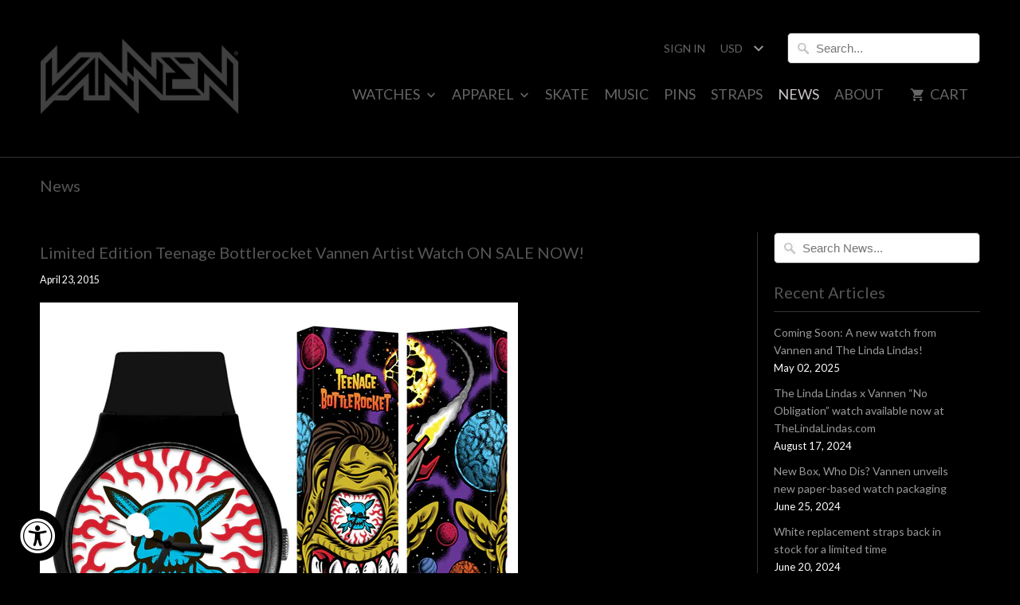

--- FILE ---
content_type: text/html; charset=utf-8
request_url: https://www.vannenwatches.com/blogs/news/18103320-limited-edition-teenage-bottlerocket-vannen-artist-watch-on-sale-now
body_size: 15308
content:
<!DOCTYPE html>
<!--[if lt IE 7 ]><html class="ie ie6" lang="en"> <![endif]-->
<!--[if IE 7 ]><html class="ie ie7" lang="en"> <![endif]-->
<!--[if IE 8 ]><html class="ie ie8" lang="en"> <![endif]-->
<!--[if IE 9 ]><html class="ie ie9" lang="en"> <![endif]-->
<!--[if (gte IE 10)|!(IE)]><!--><html lang="en"> <!--<![endif]-->
  <head>
    <meta name="facebook-domain-verification" content="h2srl7gu9f8506ejrvmcun3t6ngyd0" />
    <meta charset="utf-8">
    <meta http-equiv="cleartype" content="on">
    <meta name="robots" content="index,follow">

    
    <title>Limited Edition Teenage Bottlerocket Vannen Artist Watch - Vannen, Inc.</title>

    
      <meta name="description" content="Your first look at the new Teenage Bottlerocket Artist Watch from Vannen and Rise Records." />
    

    <!-- Custom Fonts -->
    
      <link href="//fonts.googleapis.com/css?family=.|Lato:light,normal,bold|Lato:light,normal,bold|Lato:light,normal,bold|Lato:light,normal,bold|Lato:light,normal,bold" rel="stylesheet" type="text/css" />
    

    

<meta name="author" content="Vannen, Inc.">
<meta property="og:url" content="https://www.vannenwatches.com/blogs/news/18103320-limited-edition-teenage-bottlerocket-vannen-artist-watch-on-sale-now">
<meta property="og:site_name" content="Vannen, Inc.">


  <meta property="og:type" content="article">
  <meta property="og:title" content="Limited Edition Teenage Bottlerocket Vannen Artist Watch ON SALE NOW!">
  
  
    
    
    
      <meta property="og:image" content="http://cdn.shopify.com/s/files/1/0181/4961/files/Square2_grande.jpg?2960343162550595739">
      <meta property="og:image:secure_url" content="https://cdn.shopify.com/s/files/1/0181/4961/files/Square2_grande.jpg?2960343162550595739">
    
  


  <meta property="og:description" content="Your first look at the new Teenage Bottlerocket Artist Watch from Vannen and Rise Records.">




  <meta name="twitter:site" content="@vannenwatches">

<meta name="twitter:card" content="summary">

  <meta name="twitter:title" content="Limited Edition Teenage Bottlerocket Vannen Artist Watch ON SALE NOW!">
  <meta name="twitter:description" content="Here&#39;s your first look at the new Teenage Bottlerocket Artist Watch from Vannen &amp;amp; Rise Records. This bad ass, intergalactic warlord for your wrist is available NOW for just $60 at VannenWatches.com.">
  
    
    
    
      <meta property="twitter:image" content="http://cdn.shopify.com/s/files/1/0181/4961/files/Square2_grande.jpg?2960343162550595739">
    
  



    
    

    <!-- Mobile Specific Metas -->
    <meta name="HandheldFriendly" content="True">
    <meta name="MobileOptimized" content="320">
    <meta name="viewport" content="width=device-width,initial-scale=1">
    <meta name="theme-color" content="#000000">

    <!-- Stylesheets for Mobilia 5.2.2 -->
    <link href="//www.vannenwatches.com/cdn/shop/t/15/assets/styles.scss.css?v=101444835667728772701702064539" rel="stylesheet" type="text/css" media="all" />

    <!-- Icons -->
    
      <link rel="shortcut icon" type="image/x-icon" href="//www.vannenwatches.com/cdn/shop/files/favicon_32x32.png?v=1613521330">
    
    <link rel="canonical" href="https://www.vannenwatches.com/blogs/news/18103320-limited-edition-teenage-bottlerocket-vannen-artist-watch-on-sale-now" />

    

    <script src="//www.vannenwatches.com/cdn/shop/t/15/assets/app.js?v=35693362818765898251516497360" type="text/javascript"></script>
    <script>window.performance && window.performance.mark && window.performance.mark('shopify.content_for_header.start');</script><meta name="google-site-verification" content="pguEeFS1vMLznjns72WwPciljlSScjCEFPlkeprQ1SI">
<meta id="shopify-digital-wallet" name="shopify-digital-wallet" content="/1814961/digital_wallets/dialog">
<meta name="shopify-checkout-api-token" content="793fe0feff3fcf5f5695e8743d3e2247">
<meta id="in-context-paypal-metadata" data-shop-id="1814961" data-venmo-supported="false" data-environment="production" data-locale="en_US" data-paypal-v4="true" data-currency="USD">
<link rel="alternate" type="application/atom+xml" title="Feed" href="/blogs/news.atom" />
<script async="async" src="/checkouts/internal/preloads.js?locale=en-US"></script>
<link rel="preconnect" href="https://shop.app" crossorigin="anonymous">
<script async="async" src="https://shop.app/checkouts/internal/preloads.js?locale=en-US&shop_id=1814961" crossorigin="anonymous"></script>
<script id="apple-pay-shop-capabilities" type="application/json">{"shopId":1814961,"countryCode":"US","currencyCode":"USD","merchantCapabilities":["supports3DS"],"merchantId":"gid:\/\/shopify\/Shop\/1814961","merchantName":"Vannen, Inc.","requiredBillingContactFields":["postalAddress","email"],"requiredShippingContactFields":["postalAddress","email"],"shippingType":"shipping","supportedNetworks":["visa","masterCard","amex"],"total":{"type":"pending","label":"Vannen, Inc.","amount":"1.00"},"shopifyPaymentsEnabled":true,"supportsSubscriptions":true}</script>
<script id="shopify-features" type="application/json">{"accessToken":"793fe0feff3fcf5f5695e8743d3e2247","betas":["rich-media-storefront-analytics"],"domain":"www.vannenwatches.com","predictiveSearch":true,"shopId":1814961,"locale":"en"}</script>
<script>var Shopify = Shopify || {};
Shopify.shop = "vannen-watches.myshopify.com";
Shopify.locale = "en";
Shopify.currency = {"active":"USD","rate":"1.0"};
Shopify.country = "US";
Shopify.theme = {"name":"Milan-Custom (New Black Site)","id":4975689755,"schema_name":"Mobilia","schema_version":"5.2.2","theme_store_id":null,"role":"main"};
Shopify.theme.handle = "null";
Shopify.theme.style = {"id":null,"handle":null};
Shopify.cdnHost = "www.vannenwatches.com/cdn";
Shopify.routes = Shopify.routes || {};
Shopify.routes.root = "/";</script>
<script type="module">!function(o){(o.Shopify=o.Shopify||{}).modules=!0}(window);</script>
<script>!function(o){function n(){var o=[];function n(){o.push(Array.prototype.slice.apply(arguments))}return n.q=o,n}var t=o.Shopify=o.Shopify||{};t.loadFeatures=n(),t.autoloadFeatures=n()}(window);</script>
<script>
  window.ShopifyPay = window.ShopifyPay || {};
  window.ShopifyPay.apiHost = "shop.app\/pay";
  window.ShopifyPay.redirectState = null;
</script>
<script id="shop-js-analytics" type="application/json">{"pageType":"article"}</script>
<script defer="defer" async type="module" src="//www.vannenwatches.com/cdn/shopifycloud/shop-js/modules/v2/client.init-shop-cart-sync_C5BV16lS.en.esm.js"></script>
<script defer="defer" async type="module" src="//www.vannenwatches.com/cdn/shopifycloud/shop-js/modules/v2/chunk.common_CygWptCX.esm.js"></script>
<script type="module">
  await import("//www.vannenwatches.com/cdn/shopifycloud/shop-js/modules/v2/client.init-shop-cart-sync_C5BV16lS.en.esm.js");
await import("//www.vannenwatches.com/cdn/shopifycloud/shop-js/modules/v2/chunk.common_CygWptCX.esm.js");

  window.Shopify.SignInWithShop?.initShopCartSync?.({"fedCMEnabled":true,"windoidEnabled":true});

</script>
<script>
  window.Shopify = window.Shopify || {};
  if (!window.Shopify.featureAssets) window.Shopify.featureAssets = {};
  window.Shopify.featureAssets['shop-js'] = {"shop-cart-sync":["modules/v2/client.shop-cart-sync_ZFArdW7E.en.esm.js","modules/v2/chunk.common_CygWptCX.esm.js"],"init-fed-cm":["modules/v2/client.init-fed-cm_CmiC4vf6.en.esm.js","modules/v2/chunk.common_CygWptCX.esm.js"],"shop-button":["modules/v2/client.shop-button_tlx5R9nI.en.esm.js","modules/v2/chunk.common_CygWptCX.esm.js"],"shop-cash-offers":["modules/v2/client.shop-cash-offers_DOA2yAJr.en.esm.js","modules/v2/chunk.common_CygWptCX.esm.js","modules/v2/chunk.modal_D71HUcav.esm.js"],"init-windoid":["modules/v2/client.init-windoid_sURxWdc1.en.esm.js","modules/v2/chunk.common_CygWptCX.esm.js"],"shop-toast-manager":["modules/v2/client.shop-toast-manager_ClPi3nE9.en.esm.js","modules/v2/chunk.common_CygWptCX.esm.js"],"init-shop-email-lookup-coordinator":["modules/v2/client.init-shop-email-lookup-coordinator_B8hsDcYM.en.esm.js","modules/v2/chunk.common_CygWptCX.esm.js"],"init-shop-cart-sync":["modules/v2/client.init-shop-cart-sync_C5BV16lS.en.esm.js","modules/v2/chunk.common_CygWptCX.esm.js"],"avatar":["modules/v2/client.avatar_BTnouDA3.en.esm.js"],"pay-button":["modules/v2/client.pay-button_FdsNuTd3.en.esm.js","modules/v2/chunk.common_CygWptCX.esm.js"],"init-customer-accounts":["modules/v2/client.init-customer-accounts_DxDtT_ad.en.esm.js","modules/v2/client.shop-login-button_C5VAVYt1.en.esm.js","modules/v2/chunk.common_CygWptCX.esm.js","modules/v2/chunk.modal_D71HUcav.esm.js"],"init-shop-for-new-customer-accounts":["modules/v2/client.init-shop-for-new-customer-accounts_ChsxoAhi.en.esm.js","modules/v2/client.shop-login-button_C5VAVYt1.en.esm.js","modules/v2/chunk.common_CygWptCX.esm.js","modules/v2/chunk.modal_D71HUcav.esm.js"],"shop-login-button":["modules/v2/client.shop-login-button_C5VAVYt1.en.esm.js","modules/v2/chunk.common_CygWptCX.esm.js","modules/v2/chunk.modal_D71HUcav.esm.js"],"init-customer-accounts-sign-up":["modules/v2/client.init-customer-accounts-sign-up_CPSyQ0Tj.en.esm.js","modules/v2/client.shop-login-button_C5VAVYt1.en.esm.js","modules/v2/chunk.common_CygWptCX.esm.js","modules/v2/chunk.modal_D71HUcav.esm.js"],"shop-follow-button":["modules/v2/client.shop-follow-button_Cva4Ekp9.en.esm.js","modules/v2/chunk.common_CygWptCX.esm.js","modules/v2/chunk.modal_D71HUcav.esm.js"],"checkout-modal":["modules/v2/client.checkout-modal_BPM8l0SH.en.esm.js","modules/v2/chunk.common_CygWptCX.esm.js","modules/v2/chunk.modal_D71HUcav.esm.js"],"lead-capture":["modules/v2/client.lead-capture_Bi8yE_yS.en.esm.js","modules/v2/chunk.common_CygWptCX.esm.js","modules/v2/chunk.modal_D71HUcav.esm.js"],"shop-login":["modules/v2/client.shop-login_D6lNrXab.en.esm.js","modules/v2/chunk.common_CygWptCX.esm.js","modules/v2/chunk.modal_D71HUcav.esm.js"],"payment-terms":["modules/v2/client.payment-terms_CZxnsJam.en.esm.js","modules/v2/chunk.common_CygWptCX.esm.js","modules/v2/chunk.modal_D71HUcav.esm.js"]};
</script>
<script>(function() {
  var isLoaded = false;
  function asyncLoad() {
    if (isLoaded) return;
    isLoaded = true;
    var urls = ["https:\/\/accessibly.app\/public\/widget\/run.js?shop=vannen-watches.myshopify.com","https:\/\/chimpstatic.com\/mcjs-connected\/js\/users\/5ec2cb5901149e879c2751e10\/ca81143d0d4e2fa1658601fca.js?shop=vannen-watches.myshopify.com"];
    for (var i = 0; i < urls.length; i++) {
      var s = document.createElement('script');
      s.type = 'text/javascript';
      s.async = true;
      s.src = urls[i];
      var x = document.getElementsByTagName('script')[0];
      x.parentNode.insertBefore(s, x);
    }
  };
  if(window.attachEvent) {
    window.attachEvent('onload', asyncLoad);
  } else {
    window.addEventListener('load', asyncLoad, false);
  }
})();</script>
<script id="__st">var __st={"a":1814961,"offset":-28800,"reqid":"5a7926ce-5598-4726-8938-9b68e8b2318b-1768634461","pageurl":"www.vannenwatches.com\/blogs\/news\/18103320-limited-edition-teenage-bottlerocket-vannen-artist-watch-on-sale-now","s":"articles-18103320","u":"95928e1d5a7c","p":"article","rtyp":"article","rid":18103320};</script>
<script>window.ShopifyPaypalV4VisibilityTracking = true;</script>
<script id="captcha-bootstrap">!function(){'use strict';const t='contact',e='account',n='new_comment',o=[[t,t],['blogs',n],['comments',n],[t,'customer']],c=[[e,'customer_login'],[e,'guest_login'],[e,'recover_customer_password'],[e,'create_customer']],r=t=>t.map((([t,e])=>`form[action*='/${t}']:not([data-nocaptcha='true']) input[name='form_type'][value='${e}']`)).join(','),a=t=>()=>t?[...document.querySelectorAll(t)].map((t=>t.form)):[];function s(){const t=[...o],e=r(t);return a(e)}const i='password',u='form_key',d=['recaptcha-v3-token','g-recaptcha-response','h-captcha-response',i],f=()=>{try{return window.sessionStorage}catch{return}},m='__shopify_v',_=t=>t.elements[u];function p(t,e,n=!1){try{const o=window.sessionStorage,c=JSON.parse(o.getItem(e)),{data:r}=function(t){const{data:e,action:n}=t;return t[m]||n?{data:e,action:n}:{data:t,action:n}}(c);for(const[e,n]of Object.entries(r))t.elements[e]&&(t.elements[e].value=n);n&&o.removeItem(e)}catch(o){console.error('form repopulation failed',{error:o})}}const l='form_type',E='cptcha';function T(t){t.dataset[E]=!0}const w=window,h=w.document,L='Shopify',v='ce_forms',y='captcha';let A=!1;((t,e)=>{const n=(g='f06e6c50-85a8-45c8-87d0-21a2b65856fe',I='https://cdn.shopify.com/shopifycloud/storefront-forms-hcaptcha/ce_storefront_forms_captcha_hcaptcha.v1.5.2.iife.js',D={infoText:'Protected by hCaptcha',privacyText:'Privacy',termsText:'Terms'},(t,e,n)=>{const o=w[L][v],c=o.bindForm;if(c)return c(t,g,e,D).then(n);var r;o.q.push([[t,g,e,D],n]),r=I,A||(h.body.append(Object.assign(h.createElement('script'),{id:'captcha-provider',async:!0,src:r})),A=!0)});var g,I,D;w[L]=w[L]||{},w[L][v]=w[L][v]||{},w[L][v].q=[],w[L][y]=w[L][y]||{},w[L][y].protect=function(t,e){n(t,void 0,e),T(t)},Object.freeze(w[L][y]),function(t,e,n,w,h,L){const[v,y,A,g]=function(t,e,n){const i=e?o:[],u=t?c:[],d=[...i,...u],f=r(d),m=r(i),_=r(d.filter((([t,e])=>n.includes(e))));return[a(f),a(m),a(_),s()]}(w,h,L),I=t=>{const e=t.target;return e instanceof HTMLFormElement?e:e&&e.form},D=t=>v().includes(t);t.addEventListener('submit',(t=>{const e=I(t);if(!e)return;const n=D(e)&&!e.dataset.hcaptchaBound&&!e.dataset.recaptchaBound,o=_(e),c=g().includes(e)&&(!o||!o.value);(n||c)&&t.preventDefault(),c&&!n&&(function(t){try{if(!f())return;!function(t){const e=f();if(!e)return;const n=_(t);if(!n)return;const o=n.value;o&&e.removeItem(o)}(t);const e=Array.from(Array(32),(()=>Math.random().toString(36)[2])).join('');!function(t,e){_(t)||t.append(Object.assign(document.createElement('input'),{type:'hidden',name:u})),t.elements[u].value=e}(t,e),function(t,e){const n=f();if(!n)return;const o=[...t.querySelectorAll(`input[type='${i}']`)].map((({name:t})=>t)),c=[...d,...o],r={};for(const[a,s]of new FormData(t).entries())c.includes(a)||(r[a]=s);n.setItem(e,JSON.stringify({[m]:1,action:t.action,data:r}))}(t,e)}catch(e){console.error('failed to persist form',e)}}(e),e.submit())}));const S=(t,e)=>{t&&!t.dataset[E]&&(n(t,e.some((e=>e===t))),T(t))};for(const o of['focusin','change'])t.addEventListener(o,(t=>{const e=I(t);D(e)&&S(e,y())}));const B=e.get('form_key'),M=e.get(l),P=B&&M;t.addEventListener('DOMContentLoaded',(()=>{const t=y();if(P)for(const e of t)e.elements[l].value===M&&p(e,B);[...new Set([...A(),...v().filter((t=>'true'===t.dataset.shopifyCaptcha))])].forEach((e=>S(e,t)))}))}(h,new URLSearchParams(w.location.search),n,t,e,['guest_login'])})(!0,!0)}();</script>
<script integrity="sha256-4kQ18oKyAcykRKYeNunJcIwy7WH5gtpwJnB7kiuLZ1E=" data-source-attribution="shopify.loadfeatures" defer="defer" src="//www.vannenwatches.com/cdn/shopifycloud/storefront/assets/storefront/load_feature-a0a9edcb.js" crossorigin="anonymous"></script>
<script crossorigin="anonymous" defer="defer" src="//www.vannenwatches.com/cdn/shopifycloud/storefront/assets/shopify_pay/storefront-65b4c6d7.js?v=20250812"></script>
<script data-source-attribution="shopify.dynamic_checkout.dynamic.init">var Shopify=Shopify||{};Shopify.PaymentButton=Shopify.PaymentButton||{isStorefrontPortableWallets:!0,init:function(){window.Shopify.PaymentButton.init=function(){};var t=document.createElement("script");t.src="https://www.vannenwatches.com/cdn/shopifycloud/portable-wallets/latest/portable-wallets.en.js",t.type="module",document.head.appendChild(t)}};
</script>
<script data-source-attribution="shopify.dynamic_checkout.buyer_consent">
  function portableWalletsHideBuyerConsent(e){var t=document.getElementById("shopify-buyer-consent"),n=document.getElementById("shopify-subscription-policy-button");t&&n&&(t.classList.add("hidden"),t.setAttribute("aria-hidden","true"),n.removeEventListener("click",e))}function portableWalletsShowBuyerConsent(e){var t=document.getElementById("shopify-buyer-consent"),n=document.getElementById("shopify-subscription-policy-button");t&&n&&(t.classList.remove("hidden"),t.removeAttribute("aria-hidden"),n.addEventListener("click",e))}window.Shopify?.PaymentButton&&(window.Shopify.PaymentButton.hideBuyerConsent=portableWalletsHideBuyerConsent,window.Shopify.PaymentButton.showBuyerConsent=portableWalletsShowBuyerConsent);
</script>
<script data-source-attribution="shopify.dynamic_checkout.cart.bootstrap">document.addEventListener("DOMContentLoaded",(function(){function t(){return document.querySelector("shopify-accelerated-checkout-cart, shopify-accelerated-checkout")}if(t())Shopify.PaymentButton.init();else{new MutationObserver((function(e,n){t()&&(Shopify.PaymentButton.init(),n.disconnect())})).observe(document.body,{childList:!0,subtree:!0})}}));
</script>
<link id="shopify-accelerated-checkout-styles" rel="stylesheet" media="screen" href="https://www.vannenwatches.com/cdn/shopifycloud/portable-wallets/latest/accelerated-checkout-backwards-compat.css" crossorigin="anonymous">
<style id="shopify-accelerated-checkout-cart">
        #shopify-buyer-consent {
  margin-top: 1em;
  display: inline-block;
  width: 100%;
}

#shopify-buyer-consent.hidden {
  display: none;
}

#shopify-subscription-policy-button {
  background: none;
  border: none;
  padding: 0;
  text-decoration: underline;
  font-size: inherit;
  cursor: pointer;
}

#shopify-subscription-policy-button::before {
  box-shadow: none;
}

      </style>

<script>window.performance && window.performance.mark && window.performance.mark('shopify.content_for_header.end');</script>
  <link href="https://monorail-edge.shopifysvc.com" rel="dns-prefetch">
<script>(function(){if ("sendBeacon" in navigator && "performance" in window) {try {var session_token_from_headers = performance.getEntriesByType('navigation')[0].serverTiming.find(x => x.name == '_s').description;} catch {var session_token_from_headers = undefined;}var session_cookie_matches = document.cookie.match(/_shopify_s=([^;]*)/);var session_token_from_cookie = session_cookie_matches && session_cookie_matches.length === 2 ? session_cookie_matches[1] : "";var session_token = session_token_from_headers || session_token_from_cookie || "";function handle_abandonment_event(e) {var entries = performance.getEntries().filter(function(entry) {return /monorail-edge.shopifysvc.com/.test(entry.name);});if (!window.abandonment_tracked && entries.length === 0) {window.abandonment_tracked = true;var currentMs = Date.now();var navigation_start = performance.timing.navigationStart;var payload = {shop_id: 1814961,url: window.location.href,navigation_start,duration: currentMs - navigation_start,session_token,page_type: "article"};window.navigator.sendBeacon("https://monorail-edge.shopifysvc.com/v1/produce", JSON.stringify({schema_id: "online_store_buyer_site_abandonment/1.1",payload: payload,metadata: {event_created_at_ms: currentMs,event_sent_at_ms: currentMs}}));}}window.addEventListener('pagehide', handle_abandonment_event);}}());</script>
<script id="web-pixels-manager-setup">(function e(e,d,r,n,o){if(void 0===o&&(o={}),!Boolean(null===(a=null===(i=window.Shopify)||void 0===i?void 0:i.analytics)||void 0===a?void 0:a.replayQueue)){var i,a;window.Shopify=window.Shopify||{};var t=window.Shopify;t.analytics=t.analytics||{};var s=t.analytics;s.replayQueue=[],s.publish=function(e,d,r){return s.replayQueue.push([e,d,r]),!0};try{self.performance.mark("wpm:start")}catch(e){}var l=function(){var e={modern:/Edge?\/(1{2}[4-9]|1[2-9]\d|[2-9]\d{2}|\d{4,})\.\d+(\.\d+|)|Firefox\/(1{2}[4-9]|1[2-9]\d|[2-9]\d{2}|\d{4,})\.\d+(\.\d+|)|Chrom(ium|e)\/(9{2}|\d{3,})\.\d+(\.\d+|)|(Maci|X1{2}).+ Version\/(15\.\d+|(1[6-9]|[2-9]\d|\d{3,})\.\d+)([,.]\d+|)( \(\w+\)|)( Mobile\/\w+|) Safari\/|Chrome.+OPR\/(9{2}|\d{3,})\.\d+\.\d+|(CPU[ +]OS|iPhone[ +]OS|CPU[ +]iPhone|CPU IPhone OS|CPU iPad OS)[ +]+(15[._]\d+|(1[6-9]|[2-9]\d|\d{3,})[._]\d+)([._]\d+|)|Android:?[ /-](13[3-9]|1[4-9]\d|[2-9]\d{2}|\d{4,})(\.\d+|)(\.\d+|)|Android.+Firefox\/(13[5-9]|1[4-9]\d|[2-9]\d{2}|\d{4,})\.\d+(\.\d+|)|Android.+Chrom(ium|e)\/(13[3-9]|1[4-9]\d|[2-9]\d{2}|\d{4,})\.\d+(\.\d+|)|SamsungBrowser\/([2-9]\d|\d{3,})\.\d+/,legacy:/Edge?\/(1[6-9]|[2-9]\d|\d{3,})\.\d+(\.\d+|)|Firefox\/(5[4-9]|[6-9]\d|\d{3,})\.\d+(\.\d+|)|Chrom(ium|e)\/(5[1-9]|[6-9]\d|\d{3,})\.\d+(\.\d+|)([\d.]+$|.*Safari\/(?![\d.]+ Edge\/[\d.]+$))|(Maci|X1{2}).+ Version\/(10\.\d+|(1[1-9]|[2-9]\d|\d{3,})\.\d+)([,.]\d+|)( \(\w+\)|)( Mobile\/\w+|) Safari\/|Chrome.+OPR\/(3[89]|[4-9]\d|\d{3,})\.\d+\.\d+|(CPU[ +]OS|iPhone[ +]OS|CPU[ +]iPhone|CPU IPhone OS|CPU iPad OS)[ +]+(10[._]\d+|(1[1-9]|[2-9]\d|\d{3,})[._]\d+)([._]\d+|)|Android:?[ /-](13[3-9]|1[4-9]\d|[2-9]\d{2}|\d{4,})(\.\d+|)(\.\d+|)|Mobile Safari.+OPR\/([89]\d|\d{3,})\.\d+\.\d+|Android.+Firefox\/(13[5-9]|1[4-9]\d|[2-9]\d{2}|\d{4,})\.\d+(\.\d+|)|Android.+Chrom(ium|e)\/(13[3-9]|1[4-9]\d|[2-9]\d{2}|\d{4,})\.\d+(\.\d+|)|Android.+(UC? ?Browser|UCWEB|U3)[ /]?(15\.([5-9]|\d{2,})|(1[6-9]|[2-9]\d|\d{3,})\.\d+)\.\d+|SamsungBrowser\/(5\.\d+|([6-9]|\d{2,})\.\d+)|Android.+MQ{2}Browser\/(14(\.(9|\d{2,})|)|(1[5-9]|[2-9]\d|\d{3,})(\.\d+|))(\.\d+|)|K[Aa][Ii]OS\/(3\.\d+|([4-9]|\d{2,})\.\d+)(\.\d+|)/},d=e.modern,r=e.legacy,n=navigator.userAgent;return n.match(d)?"modern":n.match(r)?"legacy":"unknown"}(),u="modern"===l?"modern":"legacy",c=(null!=n?n:{modern:"",legacy:""})[u],f=function(e){return[e.baseUrl,"/wpm","/b",e.hashVersion,"modern"===e.buildTarget?"m":"l",".js"].join("")}({baseUrl:d,hashVersion:r,buildTarget:u}),m=function(e){var d=e.version,r=e.bundleTarget,n=e.surface,o=e.pageUrl,i=e.monorailEndpoint;return{emit:function(e){var a=e.status,t=e.errorMsg,s=(new Date).getTime(),l=JSON.stringify({metadata:{event_sent_at_ms:s},events:[{schema_id:"web_pixels_manager_load/3.1",payload:{version:d,bundle_target:r,page_url:o,status:a,surface:n,error_msg:t},metadata:{event_created_at_ms:s}}]});if(!i)return console&&console.warn&&console.warn("[Web Pixels Manager] No Monorail endpoint provided, skipping logging."),!1;try{return self.navigator.sendBeacon.bind(self.navigator)(i,l)}catch(e){}var u=new XMLHttpRequest;try{return u.open("POST",i,!0),u.setRequestHeader("Content-Type","text/plain"),u.send(l),!0}catch(e){return console&&console.warn&&console.warn("[Web Pixels Manager] Got an unhandled error while logging to Monorail."),!1}}}}({version:r,bundleTarget:l,surface:e.surface,pageUrl:self.location.href,monorailEndpoint:e.monorailEndpoint});try{o.browserTarget=l,function(e){var d=e.src,r=e.async,n=void 0===r||r,o=e.onload,i=e.onerror,a=e.sri,t=e.scriptDataAttributes,s=void 0===t?{}:t,l=document.createElement("script"),u=document.querySelector("head"),c=document.querySelector("body");if(l.async=n,l.src=d,a&&(l.integrity=a,l.crossOrigin="anonymous"),s)for(var f in s)if(Object.prototype.hasOwnProperty.call(s,f))try{l.dataset[f]=s[f]}catch(e){}if(o&&l.addEventListener("load",o),i&&l.addEventListener("error",i),u)u.appendChild(l);else{if(!c)throw new Error("Did not find a head or body element to append the script");c.appendChild(l)}}({src:f,async:!0,onload:function(){if(!function(){var e,d;return Boolean(null===(d=null===(e=window.Shopify)||void 0===e?void 0:e.analytics)||void 0===d?void 0:d.initialized)}()){var d=window.webPixelsManager.init(e)||void 0;if(d){var r=window.Shopify.analytics;r.replayQueue.forEach((function(e){var r=e[0],n=e[1],o=e[2];d.publishCustomEvent(r,n,o)})),r.replayQueue=[],r.publish=d.publishCustomEvent,r.visitor=d.visitor,r.initialized=!0}}},onerror:function(){return m.emit({status:"failed",errorMsg:"".concat(f," has failed to load")})},sri:function(e){var d=/^sha384-[A-Za-z0-9+/=]+$/;return"string"==typeof e&&d.test(e)}(c)?c:"",scriptDataAttributes:o}),m.emit({status:"loading"})}catch(e){m.emit({status:"failed",errorMsg:(null==e?void 0:e.message)||"Unknown error"})}}})({shopId: 1814961,storefrontBaseUrl: "https://www.vannenwatches.com",extensionsBaseUrl: "https://extensions.shopifycdn.com/cdn/shopifycloud/web-pixels-manager",monorailEndpoint: "https://monorail-edge.shopifysvc.com/unstable/produce_batch",surface: "storefront-renderer",enabledBetaFlags: ["2dca8a86"],webPixelsConfigList: [{"id":"509214953","configuration":"{\"config\":\"{\\\"pixel_id\\\":\\\"GT-5MRG6BK\\\",\\\"target_country\\\":\\\"US\\\",\\\"gtag_events\\\":[{\\\"type\\\":\\\"purchase\\\",\\\"action_label\\\":\\\"MC-9KV2PKW92B\\\"},{\\\"type\\\":\\\"page_view\\\",\\\"action_label\\\":\\\"MC-9KV2PKW92B\\\"},{\\\"type\\\":\\\"view_item\\\",\\\"action_label\\\":\\\"MC-9KV2PKW92B\\\"}],\\\"enable_monitoring_mode\\\":false}\"}","eventPayloadVersion":"v1","runtimeContext":"OPEN","scriptVersion":"b2a88bafab3e21179ed38636efcd8a93","type":"APP","apiClientId":1780363,"privacyPurposes":[],"dataSharingAdjustments":{"protectedCustomerApprovalScopes":["read_customer_address","read_customer_email","read_customer_name","read_customer_personal_data","read_customer_phone"]}},{"id":"221610217","configuration":"{\"pixel_id\":\"1641042526148976\",\"pixel_type\":\"facebook_pixel\",\"metaapp_system_user_token\":\"-\"}","eventPayloadVersion":"v1","runtimeContext":"OPEN","scriptVersion":"ca16bc87fe92b6042fbaa3acc2fbdaa6","type":"APP","apiClientId":2329312,"privacyPurposes":["ANALYTICS","MARKETING","SALE_OF_DATA"],"dataSharingAdjustments":{"protectedCustomerApprovalScopes":["read_customer_address","read_customer_email","read_customer_name","read_customer_personal_data","read_customer_phone"]}},{"id":"74350825","eventPayloadVersion":"v1","runtimeContext":"LAX","scriptVersion":"1","type":"CUSTOM","privacyPurposes":["ANALYTICS"],"name":"Google Analytics tag (migrated)"},{"id":"shopify-app-pixel","configuration":"{}","eventPayloadVersion":"v1","runtimeContext":"STRICT","scriptVersion":"0450","apiClientId":"shopify-pixel","type":"APP","privacyPurposes":["ANALYTICS","MARKETING"]},{"id":"shopify-custom-pixel","eventPayloadVersion":"v1","runtimeContext":"LAX","scriptVersion":"0450","apiClientId":"shopify-pixel","type":"CUSTOM","privacyPurposes":["ANALYTICS","MARKETING"]}],isMerchantRequest: false,initData: {"shop":{"name":"Vannen, Inc.","paymentSettings":{"currencyCode":"USD"},"myshopifyDomain":"vannen-watches.myshopify.com","countryCode":"US","storefrontUrl":"https:\/\/www.vannenwatches.com"},"customer":null,"cart":null,"checkout":null,"productVariants":[],"purchasingCompany":null},},"https://www.vannenwatches.com/cdn","fcfee988w5aeb613cpc8e4bc33m6693e112",{"modern":"","legacy":""},{"shopId":"1814961","storefrontBaseUrl":"https:\/\/www.vannenwatches.com","extensionBaseUrl":"https:\/\/extensions.shopifycdn.com\/cdn\/shopifycloud\/web-pixels-manager","surface":"storefront-renderer","enabledBetaFlags":"[\"2dca8a86\"]","isMerchantRequest":"false","hashVersion":"fcfee988w5aeb613cpc8e4bc33m6693e112","publish":"custom","events":"[[\"page_viewed\",{}]]"});</script><script>
  window.ShopifyAnalytics = window.ShopifyAnalytics || {};
  window.ShopifyAnalytics.meta = window.ShopifyAnalytics.meta || {};
  window.ShopifyAnalytics.meta.currency = 'USD';
  var meta = {"page":{"pageType":"article","resourceType":"article","resourceId":18103320,"requestId":"5a7926ce-5598-4726-8938-9b68e8b2318b-1768634461"}};
  for (var attr in meta) {
    window.ShopifyAnalytics.meta[attr] = meta[attr];
  }
</script>
<script class="analytics">
  (function () {
    var customDocumentWrite = function(content) {
      var jquery = null;

      if (window.jQuery) {
        jquery = window.jQuery;
      } else if (window.Checkout && window.Checkout.$) {
        jquery = window.Checkout.$;
      }

      if (jquery) {
        jquery('body').append(content);
      }
    };

    var hasLoggedConversion = function(token) {
      if (token) {
        return document.cookie.indexOf('loggedConversion=' + token) !== -1;
      }
      return false;
    }

    var setCookieIfConversion = function(token) {
      if (token) {
        var twoMonthsFromNow = new Date(Date.now());
        twoMonthsFromNow.setMonth(twoMonthsFromNow.getMonth() + 2);

        document.cookie = 'loggedConversion=' + token + '; expires=' + twoMonthsFromNow;
      }
    }

    var trekkie = window.ShopifyAnalytics.lib = window.trekkie = window.trekkie || [];
    if (trekkie.integrations) {
      return;
    }
    trekkie.methods = [
      'identify',
      'page',
      'ready',
      'track',
      'trackForm',
      'trackLink'
    ];
    trekkie.factory = function(method) {
      return function() {
        var args = Array.prototype.slice.call(arguments);
        args.unshift(method);
        trekkie.push(args);
        return trekkie;
      };
    };
    for (var i = 0; i < trekkie.methods.length; i++) {
      var key = trekkie.methods[i];
      trekkie[key] = trekkie.factory(key);
    }
    trekkie.load = function(config) {
      trekkie.config = config || {};
      trekkie.config.initialDocumentCookie = document.cookie;
      var first = document.getElementsByTagName('script')[0];
      var script = document.createElement('script');
      script.type = 'text/javascript';
      script.onerror = function(e) {
        var scriptFallback = document.createElement('script');
        scriptFallback.type = 'text/javascript';
        scriptFallback.onerror = function(error) {
                var Monorail = {
      produce: function produce(monorailDomain, schemaId, payload) {
        var currentMs = new Date().getTime();
        var event = {
          schema_id: schemaId,
          payload: payload,
          metadata: {
            event_created_at_ms: currentMs,
            event_sent_at_ms: currentMs
          }
        };
        return Monorail.sendRequest("https://" + monorailDomain + "/v1/produce", JSON.stringify(event));
      },
      sendRequest: function sendRequest(endpointUrl, payload) {
        // Try the sendBeacon API
        if (window && window.navigator && typeof window.navigator.sendBeacon === 'function' && typeof window.Blob === 'function' && !Monorail.isIos12()) {
          var blobData = new window.Blob([payload], {
            type: 'text/plain'
          });

          if (window.navigator.sendBeacon(endpointUrl, blobData)) {
            return true;
          } // sendBeacon was not successful

        } // XHR beacon

        var xhr = new XMLHttpRequest();

        try {
          xhr.open('POST', endpointUrl);
          xhr.setRequestHeader('Content-Type', 'text/plain');
          xhr.send(payload);
        } catch (e) {
          console.log(e);
        }

        return false;
      },
      isIos12: function isIos12() {
        return window.navigator.userAgent.lastIndexOf('iPhone; CPU iPhone OS 12_') !== -1 || window.navigator.userAgent.lastIndexOf('iPad; CPU OS 12_') !== -1;
      }
    };
    Monorail.produce('monorail-edge.shopifysvc.com',
      'trekkie_storefront_load_errors/1.1',
      {shop_id: 1814961,
      theme_id: 4975689755,
      app_name: "storefront",
      context_url: window.location.href,
      source_url: "//www.vannenwatches.com/cdn/s/trekkie.storefront.cd680fe47e6c39ca5d5df5f0a32d569bc48c0f27.min.js"});

        };
        scriptFallback.async = true;
        scriptFallback.src = '//www.vannenwatches.com/cdn/s/trekkie.storefront.cd680fe47e6c39ca5d5df5f0a32d569bc48c0f27.min.js';
        first.parentNode.insertBefore(scriptFallback, first);
      };
      script.async = true;
      script.src = '//www.vannenwatches.com/cdn/s/trekkie.storefront.cd680fe47e6c39ca5d5df5f0a32d569bc48c0f27.min.js';
      first.parentNode.insertBefore(script, first);
    };
    trekkie.load(
      {"Trekkie":{"appName":"storefront","development":false,"defaultAttributes":{"shopId":1814961,"isMerchantRequest":null,"themeId":4975689755,"themeCityHash":"14456704539430151794","contentLanguage":"en","currency":"USD","eventMetadataId":"89d4ea9c-4db1-4502-8df8-9fa64b93c3b7"},"isServerSideCookieWritingEnabled":true,"monorailRegion":"shop_domain","enabledBetaFlags":["65f19447"]},"Session Attribution":{},"S2S":{"facebookCapiEnabled":true,"source":"trekkie-storefront-renderer","apiClientId":580111}}
    );

    var loaded = false;
    trekkie.ready(function() {
      if (loaded) return;
      loaded = true;

      window.ShopifyAnalytics.lib = window.trekkie;

      var originalDocumentWrite = document.write;
      document.write = customDocumentWrite;
      try { window.ShopifyAnalytics.merchantGoogleAnalytics.call(this); } catch(error) {};
      document.write = originalDocumentWrite;

      window.ShopifyAnalytics.lib.page(null,{"pageType":"article","resourceType":"article","resourceId":18103320,"requestId":"5a7926ce-5598-4726-8938-9b68e8b2318b-1768634461","shopifyEmitted":true});

      var match = window.location.pathname.match(/checkouts\/(.+)\/(thank_you|post_purchase)/)
      var token = match? match[1]: undefined;
      if (!hasLoggedConversion(token)) {
        setCookieIfConversion(token);
        
      }
    });


        var eventsListenerScript = document.createElement('script');
        eventsListenerScript.async = true;
        eventsListenerScript.src = "//www.vannenwatches.com/cdn/shopifycloud/storefront/assets/shop_events_listener-3da45d37.js";
        document.getElementsByTagName('head')[0].appendChild(eventsListenerScript);

})();</script>
  <script>
  if (!window.ga || (window.ga && typeof window.ga !== 'function')) {
    window.ga = function ga() {
      (window.ga.q = window.ga.q || []).push(arguments);
      if (window.Shopify && window.Shopify.analytics && typeof window.Shopify.analytics.publish === 'function') {
        window.Shopify.analytics.publish("ga_stub_called", {}, {sendTo: "google_osp_migration"});
      }
      console.error("Shopify's Google Analytics stub called with:", Array.from(arguments), "\nSee https://help.shopify.com/manual/promoting-marketing/pixels/pixel-migration#google for more information.");
    };
    if (window.Shopify && window.Shopify.analytics && typeof window.Shopify.analytics.publish === 'function') {
      window.Shopify.analytics.publish("ga_stub_initialized", {}, {sendTo: "google_osp_migration"});
    }
  }
</script>
<script
  defer
  src="https://www.vannenwatches.com/cdn/shopifycloud/perf-kit/shopify-perf-kit-3.0.4.min.js"
  data-application="storefront-renderer"
  data-shop-id="1814961"
  data-render-region="gcp-us-central1"
  data-page-type="article"
  data-theme-instance-id="4975689755"
  data-theme-name="Mobilia"
  data-theme-version="5.2.2"
  data-monorail-region="shop_domain"
  data-resource-timing-sampling-rate="10"
  data-shs="true"
  data-shs-beacon="true"
  data-shs-export-with-fetch="true"
  data-shs-logs-sample-rate="1"
  data-shs-beacon-endpoint="https://www.vannenwatches.com/api/collect"
></script>
</head>
  <body class="article">

    <div id="shopify-section-header" class="shopify-section header-section">

<div class="header header_border">
  <div class="container content">
    <div class="sixteen columns">
    <div class="four columns logo header-logo alpha">
      <a href="https://www.vannenwatches.com" title="Vannen, Inc.">
        
          <img src="//www.vannenwatches.com/cdn/shop/files/Vannen_Logo_280x@2x.png?v=1613515089" alt="Vannen, Inc." />
        
      </a>
    </div>

    <div class="twelve nav omega">
      <div class="mobile_hidden mobile_menu_container" role="navigation">
        <ul class="top_menu search_nav">
          
          
          
          
            
              <li>
                <a href="/account/login" id="customer_login_link">Sign in</a>
              </li>
            
          
          
            <li>
              <select id="currencies" class="currencies " name="currencies">
  
  
  <option value="USD" selected="selected">USD</option>
  
    
  
    
    <option value="CAD">CAD</option>
    
  
    
    <option value="INR">INR</option>
    
  
    
    <option value="GBP">GBP</option>
    
  
    
    <option value="AUD">AUD</option>
    
  
    
    <option value="EUR">EUR</option>
    
  
    
    <option value="JPY">JPY</option>
    
  
</select>
            </li>
          
          
            <li>
              <form class="search" action="/search">
                
                <input type="text" name="q" class="search_box" placeholder="Search..." value="" autocapitalize="off" autocomplete="off" autocorrect="off" />
              </form>
            </li>
          
        </ul>
        <ul class="main menu">
          
            
              <li class="dropdown sub-menu"><a href="/collections/watches" class="">Watches <span class="icon-arrow-down"></span></a>
                <ul class="animated fadeInUp">
                  
                    
                      <li><a class="" href="/collections/artists">ARTISTS</a></li>
                    
                  
                    
                      <li><a class="" href="/collections/cmyk-series">CMYK Series</a></li>
                    
                  
                    
                      <li><a class="" href="/collections/comics">COMICS</a></li>
                    
                  
                    
                      <li><a class="" href="/collections/music">MUSIC</a></li>
                    
                  
                    
                      <li><a class="" href="/collections/tv-film">TV & FILM</a></li>
                    
                  
                    
                      <li><a class="" href="/collections/straps">Strap Sets</a></li>
                    
                  
                </ul>
              </li>
            
          
            
              <li class="dropdown sub-menu"><a href="/collections/apparel" class="">Apparel <span class="icon-arrow-down"></span></a>
                <ul class="animated fadeInUp">
                  
                    
                      <li><a class="" href="/collections/t-shirts">T-Shirts</a></li>
                    
                  
                    
                      <li><a class="" href="/collections/long-sleeve-shirts">Long Sleeve Shirts</a></li>
                    
                  
                    
                      <li><a class="" href="/collections/hoodies">Hoodies</a></li>
                    
                  
                    
                      <li><a class="" href="/collections/headwear">Headwear</a></li>
                    
                  
                </ul>
              </li>
            
          
            
              <li><a href="/collections/skateboards" >Skate</a></li>
            
          
            
              <li><a href="/collections/records" >Music</a></li>
            
          
            
              <li><a href="https://www.vannenwatches.com/collections/enamel-pins" >Pins</a></li>
            
          
            
              <li><a href="/collections/straps" >Straps</a></li>
            
          
            
              <li><a href="/blogs/news" class="active">News</a></li>
            
          
            
              <li><a href="/pages/about-us" >About</a></li>
            
          
        </ul>
      </div>
      <ul class="nav_buttons menu">
        <li class="navicon_button">
          <a href="#" class="navicon" title="Menu" aria-haspopup="true" aria-label="Menu"><span class="icon-menu"></span><span class="button_label">Menu</span></a>
        </li>
        <li>
          <a href="/cart" class="cart_button " title="Cart"><span class="icon-cart"></span><span class="button_label">Cart</span></a>
        </li>
      </ul>
    </div>
  </div>
</div>
</div>

<div class="nav">
  <ul class="mobile_menu toggle_menu">
    <li>
      <form class="search" action="/search">
        
          <input type="hidden" name="type" value="product" />
        
        <input type="text" name="q" class="search_box" placeholder="Search..." value="" />
      </form>
    </li>
    
      
        <li class="sub-menu ">
          
            <a href="/collections/watches">Watches</a>
          
          <span aria-haspopup="true" aria-expanded="false">+</span>
          <ul>
            
              
                <li ><a href="/collections/artists" title="ARTISTS">ARTISTS</a></li>
              
            
              
                <li ><a href="/collections/cmyk-series" title="CMYK Series">CMYK Series</a></li>
              
            
              
                <li ><a href="/collections/comics" title="COMICS">COMICS</a></li>
              
            
              
                <li ><a href="/collections/music" title="MUSIC">MUSIC</a></li>
              
            
              
                <li ><a href="/collections/tv-film" title="TV & FILM">TV & FILM</a></li>
              
            
              
                <li ><a href="/collections/straps" title="Strap Sets">Strap Sets</a></li>
              
            
          </ul>
        </li>
      
    
      
        <li class="sub-menu ">
          
            <a href="/collections/apparel">Apparel</a>
          
          <span aria-haspopup="true" aria-expanded="false">+</span>
          <ul>
            
              
                <li ><a href="/collections/t-shirts" title="T-Shirts">T-Shirts</a></li>
              
            
              
                <li ><a href="/collections/long-sleeve-shirts" title="Long Sleeve Shirts">Long Sleeve Shirts</a></li>
              
            
              
                <li ><a href="/collections/hoodies" title="Hoodies">Hoodies</a></li>
              
            
              
                <li ><a href="/collections/headwear" title="Headwear">Headwear</a></li>
              
            
          </ul>
        </li>
      
    
      
        <li ><a href="/collections/skateboards" title="Skate">Skate</a></li>
      
    
      
        <li ><a href="/collections/records" title="Music">Music</a></li>
      
    
      
        <li ><a href="https://www.vannenwatches.com/collections/enamel-pins" title="Pins">Pins</a></li>
      
    
      
        <li ><a href="/collections/straps" title="Straps">Straps</a></li>
      
    
      
        <li class="active"><a href="/blogs/news" title="News">News</a></li>
      
    
      
        <li ><a href="/pages/about-us" title="About">About</a></li>
      
    
    
    
      
        <li>
          <a href="/account/login" id="customer_login_link">Sign in</a>
        </li>
      
    
        
    <li class="currency-container">
      
        <select id="currencies" class="currencies inline" name="currencies">
  
  
  <option value="USD" selected="selected">USD</option>
  
    
  
    
    <option value="CAD">CAD</option>
    
  
    
    <option value="INR">INR</option>
    
  
    
    <option value="GBP">GBP</option>
    
  
    
    <option value="AUD">AUD</option>
    
  
    
    <option value="EUR">EUR</option>
    
  
    
    <option value="JPY">JPY</option>
    
  
</select>
      
    </li>
  </ul>
</div>
<div class="fixed_header"></div>

<style>
  .header-logo.logo a {
    max-width: 250px;
    padding-top: 30px;
  }

  ul.top_menu {
    padding-top: 26px;
  }

</style>


</div>

    <div >
        

<div id="shopify-section-article-template" class="shopify-section post-section">
  
  

  <div class="container main">
    <div class="sixteen columns clearfix collection_nav ">
      <div class="">
        <div class="collection_title "><a href="/blogs/news" title="News">News</a></div>

        
      </div>

      
    </div>
  </div>
  

  
  

  <div class="container">
    <div class="twelve columns ">
      <div class="section clearfix">
        

          
            <h1 class="article_name">Limited Edition Teenage Bottlerocket Vannen Artist Watch ON SALE NOW!</h1>
          

          <p class="blog_meta">
            

            
              <span>April 23, 2015</span>
            

            
          </p>

          

          <p class="p1" style="text-align: left;"><img alt="Limited Edition Teenage Bottlerocket Vannen Artist Watch" src="//cdn.shopify.com/s/files/1/0181/4961/files/Square2_grande.jpg?2960343162550595739" style="float: none;"></p>
<p class="p1" style="text-align: left;">Here's your first look at the new <a href="http://teenagebottlerocket.com/" target="_blank" title="Limited edition Teeange Bottlerocket Vannen Artist Watch ">Teenage Bottlerocket</a> Artist Watch from Vannen &amp; <a href="http://www.riserecords.com/" title="riserecords.com">Rise Records</a>. This bad ass, intergalactic warlord on your wrist is available NOW for just $60 at VannenWatches.com. There are only 150 Watches available. Each one with packaging signed by the band<span class="s2">.</span></p>
<p class="p1" style="text-align: left;"><img alt="Limited Edition Teenage Bottlerocket Vannen Artist Watch" src="//cdn.shopify.com/s/files/1/0181/4961/files/SignedSleeve_grande.jpg?11377313538498516671" style="float: none;"></p>
<p class="p1" style="text-align: left;"><img alt="Limited Edition Teenage Bottlerocket Vannen Artist Watch" src="//cdn.shopify.com/s/files/1/0181/4961/files/WatchPack2.jpg?3162488086644271622" style="float: none;"> </p>
<p class="p1"> </p>
<p class="p1"> </p>

          <span class="clear"></span>

          
            <br class="clear" />
            




    
<div class="social_buttons">
  

  

  <a target="_blank" class="icon-twitter-share" title="Share this on Twitter" href="https://twitter.com/intent/tweet?text=Limited Edition Teenage Bot...&url=https://www.vannenwatches.com/blogs/news/18103320-limited-edition-teenage-bottlerocket-vannen-artist-watch-on-sale-now&via=vannenwatches">Tweet</a>

  <a target="_blank" class="icon-facebook-share" title="Share this on Facebook" href="https://www.facebook.com/sharer/sharer.php?u=https://www.vannenwatches.com/blogs/news/18103320-limited-edition-teenage-bottlerocket-vannen-artist-watch-on-sale-now">Share</a>

  
    <a target="_blank" data-pin-do="skipLink" class="icon-pinterest-share" title="Share this on Pinterest" href="https://pinterest.com/pin/create/button/?url=https://www.vannenwatches.com/blogs/news/18103320-limited-edition-teenage-bottlerocket-vannen-artist-watch-on-sale-now&description=
Here's your first look at the new Teenage Bottlerocket Artist Watch from Vannen &amp; Rise Records. This bad ass, intergalactic warlord on your wrist is available NOW for just $60 at VannenWatches.com. There are only 150 Watches availa...&media=http://cdn.shopify.com/s/files/1/0181/4961/files/Square2_grande.jpg?2960343162550595739">Pin It</a>
  

  <a target="_blank" class="icon-gplus-share" title="Share this on Google+" href="https://plus.google.com/share?url=https://www.vannenwatches.com/blogs/news/18103320-limited-edition-teenage-bottlerocket-vannen-artist-watch-on-sale-now">Add</a>

  <a href="mailto:?subject=Thought you might like Limited Edition Teenage Bottlerocket Vannen Artist Watch ON SALE NOW!&amp;body=Hey, I was browsing Vannen, Inc. and found Limited Edition Teenage Bottlerocket Vannen Artist Watch ON SALE NOW!. I wanted to share it with you.%0D%0A%0D%0Ahttps://www.vannenwatches.com/blogs/news/18103320-limited-edition-teenage-bottlerocket-vannen-artist-watch-on-sale-now" target="_blank" class="icon-email-share" title="Email this to a friend">Email</a>
</div>




          
          <br class="clear" />

          

          <div class="clear" id="comments"></div>
          <br class="clear" />

          
      </div>

      
        <div class="section clearfix">
          <hr />
          <h3>Also in News</h3>

          
          
            
            
            
            
              <div class="four columns alpha article">
                
                  <a href="/blogs/news/coming-soon-a-new-watch-from-vannen-and-the-linda-lindas" title="Coming Soon: A new watch from Vannen and The Linda Lindas!">
                    <img  data-sizes="auto"
                          data-src="//www.vannenwatches.com/cdn/shop/articles/Announce_Portrait_560x.png?v=1746811249"
                          data-srcset=" //www.vannenwatches.com/cdn/shop/articles/Announce_Portrait_840x.png?v=1746811249 840w,
                                        //www.vannenwatches.com/cdn/shop/articles/Announce_Portrait_560x.png?v=1746811249 560w,
                                        //www.vannenwatches.com/cdn/shop/articles/Announce_Portrait_280x.png?v=1746811249 280w,
                                        //www.vannenwatches.com/cdn/shop/articles/Announce_Portrait_172x.png?v=1746811249 172w"
                          class="lazyload transition-in"
                          alt="Coming Soon: A new watch from Vannen and The Linda Lindas!" />
                  </a>
                

                

                <h5 class="sub_title">
                  <a href="/blogs/news/coming-soon-a-new-watch-from-vannen-and-the-linda-lindas" title="Coming Soon: A new watch from Vannen and The Linda Lindas!">Coming Soon: A new watch from Vannen and The Linda Lindas!</a>
                </h5>
                <p class="blog_meta">
                  

                  
                    <span>May 02, 2025</span>
                  

                  
                </p>

                
                  <div class="excerpt"><p><meta charset="utf-8">We’ve teamed up again with The Linda Lindas for a new limited edition watch available starting Friday, May 9 at 10AM PT at <meta charset="utf-8"><a href="https://thelindalindas.store/products/tll0cachsm-wa" title="The Lindas Lindas black Vannen watch">TheLindaLindas.Store</a> for just $50.</p></div>
                
                
                  <p class="continue_reading">
                    <a href="/blogs/news/coming-soon-a-new-watch-from-vannen-and-the-linda-lindas" title="Coming Soon: A new watch from Vannen and The Linda Lindas!" class="action_button">Continue Reading <span class="icon-arrow-right"></span></a>
                  </p>
                
              </div>
            
          
            
            
            
            
              <div class="four columns   article">
                
                  <a href="/blogs/news/the-linda-lindas-x-vannen-no-obligation-watch-available-now-at-thelindalindas-com" title="The Linda Lindas x Vannen “No Obligation” watch available now at TheLindaLindas.com">
                    <img  data-sizes="auto"
                          data-src="//www.vannenwatches.com/cdn/shop/articles/TheLindaLindas_VannenNews_560x.png?v=1723926436"
                          data-srcset=" //www.vannenwatches.com/cdn/shop/articles/TheLindaLindas_VannenNews_840x.png?v=1723926436 840w,
                                        //www.vannenwatches.com/cdn/shop/articles/TheLindaLindas_VannenNews_560x.png?v=1723926436 560w,
                                        //www.vannenwatches.com/cdn/shop/articles/TheLindaLindas_VannenNews_280x.png?v=1723926436 280w,
                                        //www.vannenwatches.com/cdn/shop/articles/TheLindaLindas_VannenNews_172x.png?v=1723926436 172w"
                          class="lazyload transition-in"
                          alt="The Linda Lindas x Vannen “No Obligation” watch available now at TheLindaLindas.com" />
                  </a>
                

                

                <h5 class="sub_title">
                  <a href="/blogs/news/the-linda-lindas-x-vannen-no-obligation-watch-available-now-at-thelindalindas-com" title="The Linda Lindas x Vannen “No Obligation” watch available now at TheLindaLindas.com">The Linda Lindas x Vannen “No Obligation” watch available now at TheLindaLindas.com</a>
                </h5>
                <p class="blog_meta">
                  

                  
                    <span>August 17, 2024</span>
                  

                  
                </p>

                
                  <div class="excerpt"><meta charset="utf-8"><span data-mce-fragment="1">Vannen is excited to announce that we have teamed up with <a title='Order the new The Linda Lindas "No Obligation" Vannen Watch' href="https://thelindalindas.store/products/tll0no00vn-wa?variant=42047511101523" target="_blank">The Linda Lindas</a> to release a special edition timepiece. This is a pre-order opportunity, with watches available at a special pre-order price of just $50 each.</span></div>
                
                
                  <p class="continue_reading">
                    <a href="/blogs/news/the-linda-lindas-x-vannen-no-obligation-watch-available-now-at-thelindalindas-com" title="The Linda Lindas x Vannen “No Obligation” watch available now at TheLindaLindas.com" class="action_button">Continue Reading <span class="icon-arrow-right"></span></a>
                  </p>
                
              </div>
            
          
            
            
            
            
              <div class="four columns omega article">
                
                  <a href="/blogs/news/new-box-who-dis-vannen-unveils-new-paper-based-watch-packaging" title="New Box, Who Dis? Vannen unveils new paper-based watch packaging">
                    <img  data-sizes="auto"
                          data-src="//www.vannenwatches.com/cdn/shop/articles/New_Vannen_Watch_Packaging_Square_560x.png?v=1719354885"
                          data-srcset=" //www.vannenwatches.com/cdn/shop/articles/New_Vannen_Watch_Packaging_Square_840x.png?v=1719354885 840w,
                                        //www.vannenwatches.com/cdn/shop/articles/New_Vannen_Watch_Packaging_Square_560x.png?v=1719354885 560w,
                                        //www.vannenwatches.com/cdn/shop/articles/New_Vannen_Watch_Packaging_Square_280x.png?v=1719354885 280w,
                                        //www.vannenwatches.com/cdn/shop/articles/New_Vannen_Watch_Packaging_Square_172x.png?v=1719354885 172w"
                          class="lazyload transition-in"
                          alt="New Box, Who Dis? Vannen unveils new paper-based watch packaging" />
                  </a>
                

                

                <h5 class="sub_title">
                  <a href="/blogs/news/new-box-who-dis-vannen-unveils-new-paper-based-watch-packaging" title="New Box, Who Dis? Vannen unveils new paper-based watch packaging">New Box, Who Dis? Vannen unveils new paper-based watch packaging</a>
                </h5>
                <p class="blog_meta">
                  

                  
                    <span>June 25, 2024</span>
                  

                  
                </p>

                
                  <div class="excerpt"><meta charset="utf-8"><span data-mce-fragment="1">We're thrilled to introduce our new paper-based watch packaging — a thoughtful adjustment aimed at maintaining affordability. Instead of increasing prices, we're transitioning from plastic jewel cases to custom-designed, paper-based boxes to ensure Vannen watches remain affordable without sacrificing quality.</span></div>
                
                
                  <p class="continue_reading">
                    <a href="/blogs/news/new-box-who-dis-vannen-unveils-new-paper-based-watch-packaging" title="New Box, Who Dis? Vannen unveils new paper-based watch packaging" class="action_button">Continue Reading <span class="icon-arrow-right"></span></a>
                  </p>
                
              </div>
            
          
            
            
            
            
          
        </div>
      
    </div>

    
  <div class="sidebar four columns toggle-all--false">
    <div class="sidebar_content">
      
        <div >
          
            <form class="blog_search" action="/search">
              <input type="hidden" name="type" value="article" />
              <input type="text" name="q" class="search_box" placeholder="Search News..." autocapitalize="off" autocomplete="off" autocorrect="off" value="" />
            </form>

          
        </div>
      
        <div >
          
            <h4 class="toggle" aria-haspopup="true" aria-expanded="false"><span>+</span>Recent Articles</h4>
            <ul class="blog_list recent_articles toggle_list">
              
                <li>
                  <a href="/blogs/news/coming-soon-a-new-watch-from-vannen-and-the-linda-lindas" title="Coming Soon: A new watch from Vannen and The Linda Lindas!">Coming Soon: A new watch from Vannen and The Linda Lindas!</a>
                  
                    <div class="meta">
                      <span class="label">May 02, 2025</span>
                    </div>
                  
                </li>
              
                <li>
                  <a href="/blogs/news/the-linda-lindas-x-vannen-no-obligation-watch-available-now-at-thelindalindas-com" title="The Linda Lindas x Vannen “No Obligation” watch available now at TheLindaLindas.com">The Linda Lindas x Vannen “No Obligation” watch available now at TheLindaLindas.com</a>
                  
                    <div class="meta">
                      <span class="label">August 17, 2024</span>
                    </div>
                  
                </li>
              
                <li>
                  <a href="/blogs/news/new-box-who-dis-vannen-unveils-new-paper-based-watch-packaging" title="New Box, Who Dis? Vannen unveils new paper-based watch packaging">New Box, Who Dis? Vannen unveils new paper-based watch packaging</a>
                  
                    <div class="meta">
                      <span class="label">June 25, 2024</span>
                    </div>
                  
                </li>
              
                <li>
                  <a href="/blogs/news/white-replacement-straps-back-in-stock-for-a-limited-time" title="White replacement straps back in stock for a limited time">White replacement straps back in stock for a limited time</a>
                  
                    <div class="meta">
                      <span class="label">June 20, 2024</span>
                    </div>
                  
                </li>
              
                <li>
                  <a href="/blogs/news/help-brian-ewing-fight-cancer" title="Help Brian Ewing Fight Cancer">Help Brian Ewing Fight Cancer</a>
                  
                    <div class="meta">
                      <span class="label">April 23, 2023</span>
                    </div>
                  
                </li>
              
                <li>
                  <a href="/blogs/news/on-sale-now-limited-edition-matte-gray-vannen-quartz-watch" title="On Sale Now: Limited Edition Matte Gray Vannen Quartz Watch">On Sale Now: Limited Edition Matte Gray Vannen Quartz Watch</a>
                  
                    <div class="meta">
                      <span class="label">December 25, 2022</span>
                    </div>
                  
                </li>
              
                <li>
                  <a href="/blogs/news/vannen-watches-brian-pretus-pears-bad-operation" title="&quot;Vannen Watches&quot; - Brian Pretus (PEARS, Bad Operation)">"Vannen Watches" - Brian Pretus (PEARS, Bad Operation)</a>
                  
                    <div class="meta">
                      <span class="label">December 16, 2022</span>
                    </div>
                  
                </li>
              
                <li>
                  <a href="/blogs/news/on-sale-now-super-limited-edition-matte-black-vannen-quartz-watch" title="On Sale Now: Super-Limited Edition, Matte Black Vannen Quartz Watch">On Sale Now: Super-Limited Edition, Matte Black Vannen Quartz Watch</a>
                  
                    <div class="meta">
                      <span class="label">December 09, 2022</span>
                    </div>
                  
                </li>
              
                <li>
                  <a href="/blogs/news/free-domestic-shipping" title="FREE Domestic (USA) Shipping on all orders at VannenWatches.com until Dec 31, 2022">FREE Domestic (USA) Shipping on all orders at VannenWatches.com until Dec 31, 2022</a>
                  
                    <div class="meta">
                      <span class="label">December 01, 2022</span>
                    </div>
                  
                </li>
              
                <li>
                  <a href="/blogs/news/on-sale-now-super-limited-edition-dark-blue-vannen-quartz-watch" title="On Sale Now: Super-Limited Edition, Dark Blue Vannen Quartz Watch">On Sale Now: Super-Limited Edition, Dark Blue Vannen Quartz Watch</a>
                  
                    <div class="meta">
                      <span class="label">November 24, 2022</span>
                    </div>
                  
                </li>
              
            </ul>

          
        </div>
      
    </div>
  </div>




  </div>



</div>
    </div> <!-- end container -->

    
    <div id="shopify-section-footer" class="shopify-section footer-section"><div class="footer">
  <div class="container">
    <div class="seven columns">
      
        <h6>Sign up for our Newsletter</h6>
        <div class="newsletter ">
  <p class="message"></p>

  <form method="post" action="/contact#contact_form" id="contact_form" accept-charset="UTF-8" class="contact-form"><input type="hidden" name="form_type" value="customer" /><input type="hidden" name="utf8" value="✓" />
    

    
      <input type="hidden" name="contact[tags]" value="newsletter" />
    

    
    

    <input type="hidden" name="challenge" value="false" />  
    <input type="email" class="contact_email" name="contact[email]" required placeholder="Enter your email address..." autocorrect="off" autocapitalize="off" />
    <input type='submit' class="action_button sign_up" value="Sign Up" />
    <p>If you'd like to receive updates on VANNEN special events, giveaways, contests and promotions, please enter your email address in the box above.</p>
  </form>
</div>

      

      
        <p>Vannen | PO Box 3271 | Santa Monica, CA 90408</p>
      
    </div>

    <div class="three columns">
      <h6>Main Menu</h6>
      <ul class="footer_menu">
        
          <li>
            <a href="/collections/watches">Watches</a>
          </li>
        
          <li>
            <a href="/collections/apparel">Apparel</a>
          </li>
        
          <li>
            <a href="/collections/skateboards">Skate</a>
          </li>
        
          <li>
            <a href="/collections/records">Music</a>
          </li>
        
          <li>
            <a href="https://www.vannenwatches.com/collections/enamel-pins">Pins</a>
          </li>
        
          <li>
            <a href="/collections/straps">Straps</a>
          </li>
        
          <li>
            <a href="/blogs/news">News</a>
          </li>
        
          <li>
            <a href="/pages/about-us">About</a>
          </li>
        
      </ul>
    </div>

    <div class="three columns">
      <h6>SUPPORT</h6>
      <ul class="footer_menu">
        
          <li>
            <a href="/pages/testimonials">Testimonials</a>
          </li>
        
          <li>
            <a href="/pages/faq-help">FAQ / Help</a>
          </li>
        
          <li>
            <a href="https://www.vannenwatches.com/pages/accessibility">Accessibility Statement</a>
          </li>
        
          <li>
            <a href="/pages/shipping-returns">Shipping & Returns</a>
          </li>
        
          <li>
            <a href="/pages/warranty-service">Warranty & Service</a>
          </li>
        
          <li>
            <a href="/pages/privay-policy">Privacy Policy</a>
          </li>
        
      </ul>
    </div>

    <div class="three columns">
      
        <h6 class="social">Social</h6>
        <ul class="social_icons">
  
    <li class="twitter"><a href="https://twitter.com/vannenwatches" title="Vannen, Inc. on Twitter" rel="me" target="_blank"><span class="icon-twitter"></span></a></li>
  

  
    <li class="facebook"><a href="https://www.facebook.com/vannenwatches" title="Vannen, Inc. on Facebook" rel="me" target="_blank"><span class="icon-facebook"></span></a></li>
  

  

  
    <li class="youtube"><a href="http://www.youtube.com/vannenwatches" title="Vannen, Inc. on YouTube" rel="me" target="_blank"><span class="icon-youtube"></span></a></li>
  

  

  
    <li class="pinterest"><a href="http://pinterest.com/vannenwatches" title="Vannen, Inc. on Pinterest" rel="me" target="_blank"><span class="icon-pinterest"></span></a></li>
  

  
    <li class="tumblr"><a href="http://vannenwatches.tumblr.com/" title="Vannen, Inc. on Tumblr" rel="me" target="_blank"><span class="icon-tumblr"></span></a></li>
  

  

  
    <li class="instagram"><a href="http://instagram.com/vannenwatches" title="Vannen, Inc. on Instagram" rel="me" target="_blank"><span class="icon-instagram"></span></a></li>
  

  

  

  
    <li class="email"><a href="mailto:Info@VannenWatches.com" title="Email Vannen, Inc." rel="me" target="_blank"><span class="icon-email"></span></a></li>
  
</ul>
      
    </div>

    <div class="sixteen columns">
      

      <hr />
    </div>

    <div class="six columns">
      <p class="credits">
        Copyright © 2024 Vannen, Inc.
      </p>
    </div>

    <div class="ten columns credits_right">
      <p class="credits">
        
      </p>

      
        <div class="payment_methods">
          
            <img src="//www.vannenwatches.com/cdn/shopifycloud/storefront/assets/payment_icons/amazon-ec9fb491.svg" alt="Amazon pay" />
          
            <img src="//www.vannenwatches.com/cdn/shopifycloud/storefront/assets/payment_icons/american_express-1efdc6a3.svg" alt="American express" />
          
            <img src="//www.vannenwatches.com/cdn/shopifycloud/storefront/assets/payment_icons/apple_pay-1721ebad.svg" alt="Apple pay" />
          
            <img src="//www.vannenwatches.com/cdn/shopifycloud/storefront/assets/payment_icons/google_pay-34c30515.svg" alt="Google pay" />
          
            <img src="//www.vannenwatches.com/cdn/shopifycloud/storefront/assets/payment_icons/master-54b5a7ce.svg" alt="Master" />
          
            <img src="//www.vannenwatches.com/cdn/shopifycloud/storefront/assets/payment_icons/paypal-a7c68b85.svg" alt="Paypal" />
          
            <img src="//www.vannenwatches.com/cdn/shopifycloud/storefront/assets/payment_icons/shopify_pay-925ab76d.svg" alt="Shopify pay" />
          
            <img src="//www.vannenwatches.com/cdn/shopifycloud/storefront/assets/payment_icons/visa-65d650f7.svg" alt="Visa" />
          
        </div>
      
    </div>
  </div>

</div> <!-- end footer -->




</div>

    

    

    

<script src="/services/javascripts/currencies.js" type="text/javascript"></script>
<script src="//www.vannenwatches.com/cdn/shop/t/15/assets/jquery.currencies.min.js?v=165048700939037185011507761636" type="text/javascript"></script>

<script>


  Currency.format = 'money_with_currency_format';


var shopCurrency = 'USD';

/* Sometimes merchants change their shop currency, let's tell our JavaScript file */
Currency.money_with_currency_format[shopCurrency] = "${{amount}} USD";
Currency.money_format[shopCurrency] = "${{amount}}";
  
/* Default currency */
var defaultCurrency = 'USD' || shopCurrency;
  
/* Cookie currency */
var cookieCurrency = Currency.cookie.read();

/* Fix for customer account pages */
jQuery('span.money span.money').each(function() {
  jQuery(this).parents('span.money').removeClass('money');
});

/* Saving the current price */
jQuery('span.money').each(function() {
  jQuery(this).attr('data-currency-USD', jQuery(this).html());
});

// If there's no cookie.
if (cookieCurrency == null) {
  if (shopCurrency !== defaultCurrency) {
    Currency.convertAll(shopCurrency, defaultCurrency);
  }
  else {
    Currency.currentCurrency = defaultCurrency;
  }
}
// If the cookie value does not correspond to any value in the currency dropdown.
else if (jQuery('[name=currencies]').length && jQuery('[name=currencies] option[value=' + cookieCurrency + ']').length === 0) {
  Currency.currentCurrency = shopCurrency;
  Currency.cookie.write(shopCurrency);
}
else if (cookieCurrency === shopCurrency) {
  Currency.currentCurrency = shopCurrency;
}
else {
  Currency.convertAll(shopCurrency, cookieCurrency);
}

jQuery('[name=currencies]').val(Currency.currentCurrency).change(function() {
  var newCurrency = jQuery(this).val();
  Currency.convertAll(Currency.currentCurrency, newCurrency);
  jQuery('.selected-currency').text(Currency.currentCurrency);
});

var original_selectCallback = window.selectCallback;
var selectCallback = function(variant, selector) {
  original_selectCallback(variant, selector);
  Currency.convertAll(shopCurrency, jQuery('[name=currencies]').val());
  jQuery('.selected-currency').text(Currency.currentCurrency);
};

jQuery('.selected-currency').text(Currency.currentCurrency);

</script>


    
  </body>
</html>
